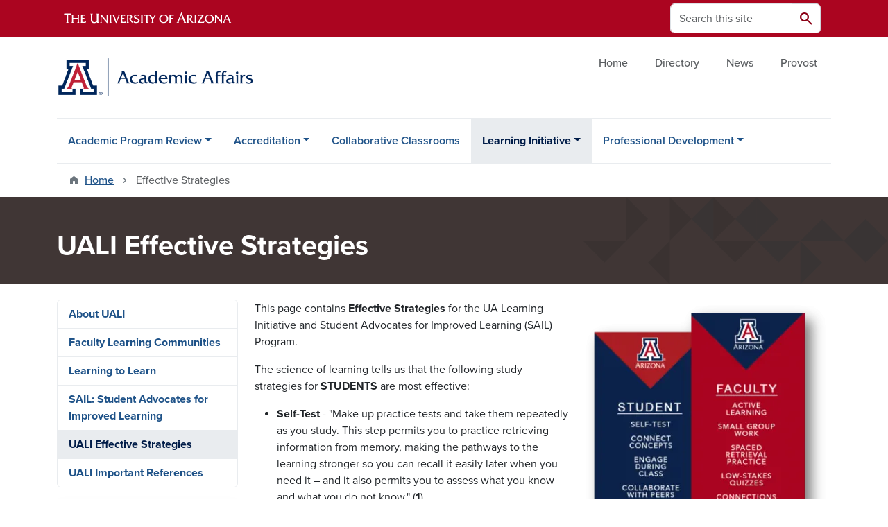

--- FILE ---
content_type: text/html; charset=UTF-8
request_url: https://academicaffairs.arizona.edu/uali-effective-strategies
body_size: 12377
content:
<!DOCTYPE html>
<html lang="en" dir="ltr" prefix="og: https://ogp.me/ns#" class="sticky-footer">
  <head>
    <meta charset="utf-8" />
<noscript><style>form.antibot * :not(.antibot-message) { display: none !important; }</style>
</noscript><link rel="shortlink" href="https://academicaffairs.arizona.edu/" />
<meta property="og:site_name" content="Academic Affairs" />
<meta property="og:url" content="https://academicaffairs.arizona.edu/uali-effective-strategies" />
<meta property="og:title" content="Effective Strategies" />
<meta name="twitter:card" content="summary" />
<meta name="Generator" content="Arizona Quickstart (https://quickstart.arizona.edu)" />
<meta name="MobileOptimized" content="width" />
<meta name="HandheldFriendly" content="true" />
<meta name="viewport" content="width=device-width, initial-scale=1, shrink-to-fit=no" />
<script type="application/ld+json">{
    "@context": "https://schema.org",
    "@graph": [
        {
            "@type": "CollegeOrUniversity",
            "url": "https://academicaffairs.arizona.edu/",
            "name": "University of Arizona Academic Affairs",
            "parentOrganization": {
                "@type": "EducationalOrganization",
                "@id": "https://www.arizona.edu/",
                "name": "University of Arizona",
                "url": "https://www.arizona.edu/",
                "sameAs": [
                    "https://www.facebook.com/uarizona",
                    "https://x.com/uarizona",
                    "https://www.instagram.com/uarizona",
                    "https://linkedin.com/edu/university-of-arizona-17783",
                    "https://www.youtube.com/universityofarizona",
                    "https://en.wikipedia.org/wiki/University_of_Arizona"
                ],
                "address": {
                    "@type": "PostalAddress",
                    "streetAddress": "1401 E University Blvd",
                    "addressLocality": "Tucson",
                    "addressRegion": "AZ",
                    "postalCode": "85721",
                    "addressCountry": "US"
                }
            }
        }
    ]
}</script>
<meta http-equiv="x-ua-compatible" content="ie=edge" />
<link rel="icon" href="/profiles/custom/az_quickstart/themes/custom/az_barrio/favicon.ico" type="image/vnd.microsoft.icon" />

    <title>Effective Strategies | Academic Affairs</title>
    <link rel="stylesheet" media="all" href="/sites/default/files/css/css_0Qh-6DWBzB47A_4gxETkmPHgCGXsxg1aYAOgft_5mVA.css?delta=0&amp;language=en&amp;theme=az_barrio&amp;include=[base64]" />
<link rel="stylesheet" media="all" href="/sites/default/files/css/css_tBckw70THV-E8uizSsfXAF-f9sIjklyCkKEZKSpTDzU.css?delta=1&amp;language=en&amp;theme=az_barrio&amp;include=[base64]" />
<link rel="stylesheet" media="all" href="https://use.typekit.net/emv3zbo.css" />
<link rel="stylesheet" media="all" href="https://fonts.googleapis.com/css2?family=Material+Symbols+Rounded:opsz,wght,FILL,GRAD@24,400,1,0#.css" />
<link rel="stylesheet" media="all" href="https://cdn.digital.arizona.edu/lib/az-icons/1.0.4/az-icons-styles.min.css" />
<link rel="stylesheet" media="all" href="https://cdn.digital.arizona.edu/lib/arizona-bootstrap/5.0.2/css/arizona-bootstrap.min.css" />
<link rel="stylesheet" media="all" href="/sites/default/files/css/css_qVCdjJWBLG3hCNLdZ5KG5Ga8mXTbgoSaoVIutm8vLEM.css?delta=6&amp;language=en&amp;theme=az_barrio&amp;include=[base64]" />
<link rel="stylesheet" media="print" href="/sites/default/files/css/css_leojUasB48wK9m9xgf--CsPIaFRVqSLHXW1ylJDLm1Y.css?delta=7&amp;language=en&amp;theme=az_barrio&amp;include=[base64]" />
<link rel="stylesheet" media="all" href="/sites/default/files/css/css_yjc2PthPszw7vbEj6dSjeveXCw2OIER8Tij9VcvAS6U.css?delta=8&amp;language=en&amp;theme=az_barrio&amp;include=[base64]" />

    <script type="application/json" data-drupal-selector="drupal-settings-json">{"path":{"baseUrl":"\/","pathPrefix":"","currentPath":"node\/113","currentPathIsAdmin":false,"isFront":false,"currentLanguage":"en"},"pluralDelimiter":"\u0003","suppressDeprecationErrors":true,"gtag":{"tagId":"","consentMode":false,"otherIds":[],"events":[],"additionalConfigInfo":[]},"ajaxPageState":{"libraries":"[base64]","theme":"az_barrio","theme_token":null},"ajaxTrustedUrl":{"\/search\/node":true},"gtm":{"tagId":null,"settings":{"data_layer":"dataLayer","include_environment":false},"tagIds":["GTM-ML2BZB"]},"data":{"extlink":{"extTarget":true,"extTargetAppendNewWindowDisplay":true,"extTargetAppendNewWindowLabel":"(opens in a new window)","extTargetNoOverride":true,"extNofollow":false,"extTitleNoOverride":false,"extNoreferrer":false,"extFollowNoOverride":false,"extClass":"0","extLabel":"(link is external)","extImgClass":false,"extSubdomains":false,"extExclude":"^(?!(https?:\\\/\\\/)(arizona.box.com|docs.google.com|dropbox.com|www.dropbox.com|emailarizona-my.sharepoint.com|events.trellis.arizona.edu)).*","extInclude":"\/sites\/.+\/files\/.+\\.pdf","extCssExclude":"","extCssInclude":"","extCssExplicit":"","extAlert":false,"extAlertText":"This link will take you to an external web site. We are not responsible for their content.","extHideIcons":false,"mailtoClass":"0","telClass":"","mailtoLabel":"(link sends email)","telLabel":"(link is a phone number)","extUseFontAwesome":false,"extIconPlacement":"append","extPreventOrphan":false,"extFaLinkClasses":"fa fa-external-link","extFaMailtoClasses":"fa fa-envelope-o","extAdditionalLinkClasses":"","extAdditionalMailtoClasses":"","extAdditionalTelClasses":"","extFaTelClasses":"fa fa-phone","allowedDomains":[],"extExcludeNoreferrer":""}},"field_group":{"html_element":{"mode":"az_small","context":"view","settings":{"classes":"","id":"","element":"figure","show_label":false,"label_element":"h3","label_element_classes":"","attributes":"style=\u0022max-width: 360px;\u0022","effect":"none","speed":"fast"}}},"user":{"uid":0,"permissionsHash":"02e734a29f9db3c46d45e1f6527002d58a543b62cfbd5bd8cf436bf36586de52"}}</script>
<script src="/sites/default/files/js/js_suu6Et5TYkFRwX0zaN0Esu2UTAQSAeXxzHljRN-t8FE.js?scope=header&amp;delta=0&amp;language=en&amp;theme=az_barrio&amp;include=eJxdjesOgyAMhV8I5JHIAQGZlRqozvn002wucX_afueSYrcOtWY22PXn0hyj9igrmi5YFX4Rt4hw0YW15xIpezlNzzWc7YldpnBVZlSkinlo5kbdjWxciOwz9zIoxyxNDvl6l4gdSDd5US5JhU2OPZq-LjOo-6JKzImCFSSTjvHPHR7Y7uL0Bps-XyY"></script>
<script src="/modules/contrib/google_tag/js/gtag.js?t6cqdy"></script>
<script src="/modules/contrib/google_tag/js/gtm.js?t6cqdy"></script>

  </head>
  <body class="exclude-node-title layout-one-sidebar layout-sidebar-first page-node-113 path-node node--type-az-flexible-page">
    <a href="#content" class="visually-hidden-focusable btn btn-dark position-absolute start-50 translate-middle-x z-1 mt-1">
      Skip to main content
    </a>
    <noscript><iframe src="https://www.googletagmanager.com/ns.html?id=GTM-ML2BZB"
                  height="0" width="0" style="display:none;visibility:hidden"></iframe></noscript>

      <div class="dialog-off-canvas-main-canvas" data-off-canvas-main-canvas>
    
<div id="page-wrapper">
  <div id="page">
        <header id="header" class="header" role="banner" aria-label="Site header">
      <div class="arizona-header az-fixed-header-on-mobile bg-red" id="header_arizona">
        <div class="container">
          <div class="row flex-nowrap">
                          <a class="arizona-logo col-auto" href="https://www.arizona.edu" title="The University of Arizona homepage">
                <img class="arizona-line-logo" alt="The University of Arizona Wordmark Line Logo White" src="https://cdn.digital.arizona.edu/logos/v1.0.0/ua_wordmark_line_logo_white_rgb.min.svg" fetchpriority="high" />
              </a>
                                        <section class="d-none d-lg-flex col-auto region region-header-ua-utilities">
    <div class="search-block-form az-search-block block block-search block-search-form-block" data-drupal-selector="search-block-form" id="block-az-barrio-search" role="search">
  
    
          <div class="content">
      <form block="block-az-barrio-search" action="/search/node" method="get" id="search-block-form" accept-charset="UTF-8" class="search-form search-block-form">
  <div class="input-group">
      <label for="edit-keys" class="visually-hidden">Search</label>
<input title="Enter the terms you wish to search for." data-drupal-selector="edit-keys" type="search" id="edit-keys" name="keys" value="" size="15" maxlength="128" class="form-search form-control rounded-start" placeholder="Search this site" aria-label="Search this site" />


<button data-drupal-selector="edit-submit" type="submit" id="edit-submit" value="Search" class="button js-form-submit form-submit btn"><span class="material-symbols-rounded">search</span></button>




  </div>
</form>


    </div>
  
</div>

  </section>

                                      <div class="d-lg-none d-flex col-auto px-0">
                                  <button type="button" data-bs-toggle="offcanvas" data-bs-target="#azMobileNav" aria-controls="azMobileNav" class="btn btn-arizona-header" id="jsAzSearch">
                    <span aria-hidden="true" class="icon material-symbols-rounded">search</span>
                    <span class="icon-text">Search</span>
                  </button>
                                                  <button type="button" data-bs-toggle="offcanvas" data-bs-target="#azMobileNav" aria-controls="azMobileNav" class="btn btn-arizona-header">
                    <span aria-hidden="true" class="icon material-symbols-rounded">menu</span>
                    <span class="icon-text">Menu</span>
                  </button>
                                <div class="offcanvas offcanvas-end mw-100 w-100 bg-white d-flex d-lg-none overflow-y-auto" tabindex="-1" id="azMobileNav" aria-label="Mobile navigation">
                  <div class="offcanvas-header sticky-top p-0 mb-2 text-bg-red d-flex justify-content-between align-items-center">
                    <a href="/" class="btn btn-arizona-header">
                      <span aria-hidden="true" class="icon material-symbols-rounded">home</span>
                      <span class="icon-text">Home</span>
                    </a>
                    <button type="button" data-bs-toggle="offcanvas" data-bs-target="#azMobileNav" aria-controls="azMobileNav" class="btn btn-arizona-header">
                      <span aria-hidden="true" class="icon material-symbols-rounded">close</span>
                      <span class="icon-text">Close</span>
                    </button>
                  </div>
                    <section class="region region-navigation-offcanvas">
    <div class="search-block-form text-bg-white mb-1 border-bottom" data-drupal-selector="search-block-form-2" id="block-az-barrio-offcanvas-searchform" role="search">
  
    
      <form block="block-az-barrio-offcanvas-searchform" action="/search/node" method="get" id="search-block-form--2" accept-charset="UTF-8" class="search-form search-block-form">
  <div class="input-group">
      <label for="edit-keys--2" class="visually-hidden">Search</label>
<input title="Enter the terms you wish to search for." data-drupal-selector="edit-keys" type="search" id="edit-keys--2" name="keys" value="" size="15" maxlength="128" class="form-search form-control rounded-start" placeholder="Search this site" aria-label="Search this site" />


<button data-drupal-selector="edit-submit" type="submit" id="edit-submit--2" value="Search" class="button js-form-submit form-submit btn"><span class="material-symbols-rounded">search</span></button>




  </div>
</form>


  </div>
<div id="block-az-barrio-mobilenavblock" class="block block-az-core block-mobile-nav-block">
  
    
      <div class="content">
      <div id="az_mobile_nav_menu"><div class="border-bottom"><div class="px-3 fw-bold az-mobile-nav-root"><h2 class="h5 my-0">Main Menu</h2>
</div>
</div>
<ul id="az_mobile_nav_menu_links" class="nav nav-pills flex-column bg-white"><li class="nav-item"><a href="/apr" class="nav-link ms-2 border-end" role="button">Academic Program Review</a><a href="/az_core/mobile_nav_callback/menu_link_content%3A05b7af26-7fed-4d58-88a2-eb7fc9c8498d" class="use-ajax btn btn-lg bg-white az-mobile-nav-link" type="button" data-ajax-http-method="GET" aria-label="View child pages of Academic Program Review"><span class="material-symbols-rounded text-azurite">chevron_right</span>
</a></li>
<li class="nav-item"><a href="/uali" class="nav-link ms-2" role="button">About UALI</a></li>
<li class="nav-item"><a href="/accreditation" class="nav-link ms-2 border-end" role="button">Accreditation</a><a href="/az_core/mobile_nav_callback/menu_link_content%3A0ff03548-1ff5-472a-8ab5-73f361f8038d" class="use-ajax btn btn-lg bg-white az-mobile-nav-link" type="button" data-ajax-http-method="GET" aria-label="View child pages of Accreditation"><span class="material-symbols-rounded text-azurite">chevron_right</span>
</a></li>
<li class="nav-item"><a href="https://ucatt.arizona.edu/teaching/collaborative-classrooms" class="nav-link ms-2" role="button">Collaborative Classrooms</a></li>
<li class="nav-item"><a href="/uali" class="nav-link ms-2 border-end" role="button">Learning Initiative</a><a href="/az_core/mobile_nav_callback/menu_link_content%3A94ab0889-5943-4279-9a2b-d74fe851d8c8" class="use-ajax btn btn-lg bg-white az-mobile-nav-link" type="button" data-ajax-http-method="GET" aria-label="View child pages of Learning Initiative"><span class="material-symbols-rounded text-azurite">chevron_right</span>
</a></li>
<li class="nav-item"><a href="/professional-development" class="nav-link ms-2 border-end" role="button">Professional Development</a><a href="/az_core/mobile_nav_callback/menu_link_content%3Ac4050f76-655b-4c1d-932b-193a3c716887" class="use-ajax btn btn-lg bg-white az-mobile-nav-link" type="button" data-ajax-http-method="GET" aria-label="View child pages of Professional Development"><span class="material-symbols-rounded text-azurite">chevron_right</span>
</a></li>
</ul>
</div>

    </div>
  </div>

  </section>

                </div>
              </div>
                      </div>
        </div>
      </div>
      <div id="header_site">
        <div class="container">
          <div class="row">
            <div class="col-12 col-sm-6 col-lg-4">
                <section class="region region-branding">
    <div id="block-az-barrio-branding" class="clearfix block block-system block-system-branding-block">
  
    
        <a href="/" title="Academic Affairs | Home" class="qs-site-logo d-block" rel="home"><img class="img-fluid" fetchpriority="high" src="/sites/default/files/PROVOST_AcademicAffairs_WEB-HEADER_0.png" alt="Academic Affairs | Home" />
</a>
    </div>

  </section>

            </div>
            <div class="col-12 col-sm-6 col-lg-8">
              <div class="row">
                  <section class="col-md region region-header">
          <nav role="navigation" aria-labelledby="block-az-utility-links-menu" id="block-az-utility-links" class="block block-menu navigation menu--az-utility-links">
                      
    <h2 class="visually-hidden" id="block-az-utility-links-menu">Utility Links</h2>
    

              
              <ul id="block-az-utility-links" block="block-az-utility-links" class="clearfix nav nav-utility ml-auto justify-content-end">
                    <li class="nav-item">
                <a href="/home" class="text-body-secondary nav-link nav-link--home" data-drupal-link-system-path="node/1">Home</a>
              </li>
                <li class="nav-item">
                <a href="/directory" class="text-body-secondary nav-link nav-link--directory" data-drupal-link-system-path="node/5">Directory</a>
              </li>
                <li class="nav-item">
                <a href="/all-news" class="text-body-secondary nav-link nav-link--all-news" data-drupal-link-system-path="node/8">News</a>
              </li>
                <li class="nav-item">
                <a href="https://provost.arizona.edu/" class="text-body-secondary nav-link nav-link-https--provostarizonaedu-">Provost</a>
              </li>
        </ul>
  


      </nav>

  </section>

              </div>
                          </div>
          </div>
        </div>
        <div class="container">
                      <div class="row d-none d-lg-flex">
              <div class="col-lg">
                <nav id="navbar-top" class="navbar navbar-expand">
                    <section class="region region-navigation">
          <nav role="navigation" aria-labelledby="block-az-barrio-main-menu-menu" id="block-az-barrio-main-menu" class="block block-menu navigation menu--main">
                      
    <h2 class="visually-hidden" id="block-az-barrio-main-menu-menu">Main navigation</h2>
    

              
              <ul id="block-az-barrio-main-menu" block="block-az-barrio-main-menu" class="clearfix navbar-nav flex-lg-row">
                          <li class="nav-item menu-item--expanded dropdown nav-item nav-item-parent keep-open">
                            	    <button class="nav-item menu-item--expanded dropdown nav-item nav-item-parent keep-open nav-link dropdown-toggle" data-bs-toggle="dropdown" aria-expanded="false" aria-haspopup="true" data-bs-display="static">Academic Program Review</button>
                                  <div class="dropdown-menu">
                                                  <a href="/apr" class="dropdown-item" data-drupal-link-system-path="node/14">About the APR</a>
                                                                    <a href="/apr-management-team" class="dropdown-item" data-drupal-link-system-path="node/19">APR Management Team</a>
                                                                    <a href="/apr-manual-self-study-report" class="dropdown-item" data-drupal-link-system-path="node/214">APR Manual &amp; Self-Study Report</a>
                                                                    <a href="/apr-orientation" class="dropdown-item" data-drupal-link-system-path="node/23">APR Orientation</a>
                                                                    <a href="/apr-schedule" class="dropdown-item" data-drupal-link-system-path="node/24">APR 7-Year Schedule</a>
                                                                    <a href="/apr/charge-reviewers" class="dropdown-item" data-drupal-link-system-path="node/30">Charge to Reviewers</a>
                                </div>
      
                          </li>
                                  <li class="nav-item menu-item--expanded dropdown nav-item nav-item-parent keep-open">
                            	    <button class="nav-item menu-item--expanded dropdown nav-item nav-item-parent keep-open nav-link dropdown-toggle" data-bs-toggle="dropdown" aria-expanded="false" aria-haspopup="true" data-bs-display="static">Accreditation</button>
                                  <div class="dropdown-menu">
                                                  <a href="/accreditation" class="dropdown-item" data-drupal-link-system-path="node/15">About Accreditation</a>
                                                                    <a href="https://www.wscuc.org/" class="dropdown-item">About WSCUC</a>
                                                                    <a href="/faculty-credentials" class="dropdown-item" data-drupal-link-system-path="node/172">Faculty Credentials</a>
                                                                    <a href="/syllabus" class="dropdown-item" data-drupal-link-system-path="node/182">Syllabus Project</a>
                                                                    <a href="http://catalog.arizona.edu/accreditation" class="dropdown-item">Other Accredited Programs</a>
                                </div>
      
                          </li>
                                  <li class="nav-item">
                                        <a href="https://ucatt.arizona.edu/teaching/collaborative-classrooms" class="nav-link">Collaborative Classrooms</a>
                          </li>
                                  <li class="nav-item menu-item--expanded active dropdown nav-item nav-item-parent keep-open">
                            	    <button class="nav-item menu-item--expanded active dropdown nav-item nav-item-parent keep-open nav-link dropdown-toggle" data-bs-toggle="dropdown" aria-expanded="false" aria-haspopup="true" data-bs-display="static">Learning Initiative</button>
                                              <div class="dropdown-menu">
                                                  <a href="/uali" class="dropdown-item" data-drupal-link-system-path="node/46">About UALI</a>
                                                                    <a href="https://ucatt.arizona.edu/teaching/faculty-learning-communities" class="dropdown-item">Faculty Learning Communities</a>
                                                                    <a href="/l2l" class="dropdown-item" data-drupal-link-system-path="node/44">Learning to Learn</a>
                                                                    <a href="/sail" class="dropdown-item" data-drupal-link-system-path="node/129">SAIL: Student Advocates for Improved Learning</a>
                                                                    <a href="/uali-effective-strategies" class="dropdown-item active is-active" data-drupal-link-system-path="node/113" aria-current="page">UALI Effective Strategies</a>
                                                                    <a href="/uali-important-references" class="dropdown-item" data-drupal-link-system-path="node/119">UALI Important References</a>
                                </div>
      
                          </li>
                                  <li class="nav-item menu-item--expanded dropdown nav-item nav-item-parent keep-open">
                            	    <button class="nav-item menu-item--expanded dropdown nav-item nav-item-parent keep-open nav-link dropdown-toggle" data-bs-toggle="dropdown" aria-expanded="false" aria-haspopup="true" data-bs-display="static">Professional Development</button>
                                  <div class="dropdown-menu">
                                                  <a href="/professional-development" class="dropdown-item" data-drupal-link-system-path="node/17">Professional Development</a>
                                                                    <a href="https://ucatt.arizona.edu/teaching/cirtl" class="dropdown-item">CIRTL@UArizona</a>
                                                                    <a href="https://ucatt.arizona.edu/teaching/CIRTLArizona/cirtl-postdoc-pathways-program" class="dropdown-item">CIRTL Postdoc Pathways Program</a>
                                                                    <a href="https://ucatt.arizona.edu/teaching/faculty-learning-communities" class="dropdown-item">Faculty Learning Communities</a>
                                                                    <a href="https://cues.arizona.edu/" class="dropdown-item">Center for University Education Scholarship</a>
                                                                    <a href="https://ucatt.arizona.edu/" class="dropdown-item">University Center for Assessment, Teaching and Technology</a>
                                </div>
      
                          </li>
                      </ul>
      


      </nav>

  </section>

                </nav>
              </div>
            </div>
                                <div class="row">
                <section class="col-md region region-help">
    <div data-drupal-messages-fallback class="hidden"></div>

  </section>

            </div>
                  </div>
      </div>
    </header>

    <div id="main-wrapper" class="layout-main-wrapper clearfix">
        <div id="main">
                              <div class="container">
                                    <div class="row">
                <section class="col-md region region-breadcrumb">
    <div id="block-az-barrio-breadcrumbs" class="block block-system block-system-breadcrumb-block">
  
    
      <div class="content">
      
  <nav role="navigation" aria-label="breadcrumb">
    <ol class="breadcrumb">
                  <li class="breadcrumb-item breadcrumb-item-home">
          <a href="/">Home</a>
        </li>
                        <li class="breadcrumb-item active" aria-current="page">
          Effective Strategies
        </li>
              </ol>
  </nav>

    </div>
  </div>

  </section>

            </div>
                                  </div>
                    <div class="container">
            <div class="row row-offcanvas row-offcanvas-left clearfix">
              <main class="main-content col" id="content" role="main">
                  <section class="region region-content">
    <div id="block-az-barrio-content" class="block block-system block-system-main-block">
  
    
      <div class="content">
      

<article class="node node--type-az-flexible-page node--view-mode-full clearfix">
  <header>
    
        
      </header>
  <div class="node__content clearfix">
    


      <div class="field field--name-field-az-main-content field--type-entity-reference-revisions field--label-hidden field__items">
              <div class="field__item">
  <div class="mb-4 paragraph background-wrapper paragraph--type--az-text-background paragraph--view-mode--default bg-triangles-top-right text-bg-ash py-1 full-width-background">
                <div class="container">
        <div class="row">
          <div class="col">
            <div class="content">
              
            <div class="clearfix text-formatted field field--name-field-az-text-area field--type-text-long field--label-hidden field__item"><h1><span class="text-white"><strong>UALI Effective Strategies</strong></span></h1></div>
      
            </div>
          </div>
        </div>
      </div>
      </div>
</div>
              <div class="field__item">  <div class="mb-4 paragraph paragraph--type--az-text paragraph--view-mode--default">
          
            <div class="clearfix text-formatted field field--name-field-az-text-area field--type-text-long field--label-hidden field__item"><div class="align-right">
  
  
<figure style="max-width: 360px;">
    
  <div class="field field--name-field-media-az-image field--type-image field--label-visually_hidden">
    <div class="field__label visually-hidden">Image</div>
              <div class="field__item">  <img loading="lazy" class="img-fluid image-style-az-small" src="/sites/default/files/styles/az_small/public/2022-11/uali-bookmarks%20%281%29.png.webp?itok=VEudiiLy" width="360" height="645" alt="uali-bookmarks (1)">


</div>
          </div>

  </figure>
</div>


<p>This page contains&nbsp;<strong>Effective Strategies</strong>&nbsp;for the UA Learning Initiative and Student Advocates for Improved Learning (SAIL) Program.</p>

<p>The science of learning tells us that the following study strategies for&nbsp;<strong>STUDENTS</strong>&nbsp;are most effective:&nbsp;</p>

<ul>
	<li><strong>Self-Test</strong>&nbsp;- "Make up practice tests and take them repeatedly as you study. This step permits you to practice retrieving information from memory, making the pathways to the learning stronger so you can recall it easily later when you need it – and it also permits you to assess what you know and what you do not know." (<strong>1</strong>)</li>
	<li><strong>Connect Concepts</strong>&nbsp;- “Elaboration is the process of giving new material meaning by expressing it in your own words and connecting it with what you already know. The more you can explain about the way your new learning relates to your prior knowledge, the stronger your grasp of the new learning will be, and the more connections you create that will help you remember it later.”&nbsp;(<strong>2</strong>)</li>
	<li><strong>Engage During Class</strong>&nbsp;- "Engagement is directly linked to success in the classroom, and when you are engaged in the classroom, you become a full participant in what you’re learning." (<strong>3</strong>)</li>
	<li><strong>Collaborate with Peers</strong>&nbsp;and&nbsp;<strong>Explain Understanding to Others</strong>&nbsp;- "Students learn a great deal by explaining their ideas to others and by participating in activities in which they can learn from their peers. They develop skills in organizing and planning learning activities, working collaboratively with others, giving and receiving feedback and evaluating their own learning." (<strong>4</strong>)</li>
	<li><strong>Space Out Study Sessions&nbsp;</strong>and&nbsp;<strong>Don't Cram</strong>&nbsp;- "Space out your practice sessions, letting time elapse between them. Massed practice (like cramming) leads to fast learning but also to rapid forgetting compared to spaced practice. Spacing helps embed learning in long-term memory."(<strong>1</strong>)</li>
</ul>

<p>&nbsp;</p>

<hr>
<p>The science of learning tells us that the following teaching strategies for&nbsp;<strong>FACULTY</strong>&nbsp;improve student learning:</p>

<ul>
	<li><strong>Active Learning&nbsp;</strong>and<strong>&nbsp;Small Group Work</strong>&nbsp;- "Many instructors from disciplines across the university use group work to enhance their students’ learning. Whether the goal is to increase student understanding of content, to build particular transferable skills, or some combination of the two, instructors often turn to small group work to capitalize on the benefits of peer-to-peer instruction."(<strong>5</strong>)</li>
	<li><strong>Spaced Retrieval Practice&nbsp;</strong>- "Hundreds of studies in cognitive and educational psychology have demonstrated that spacing out repeated encounters with the material over time produces superior long-term learning, compared with repetitions that are massed together. Also, incorporating tests into spaced practice amplifies the benefits. Spaced review or practice enhances diverse forms of learning, including memory, problem solving, and generalization to new situations." (<strong>6</strong>)</li>
	<li><strong>Low-Stakes Quizzes&nbsp;</strong>- "Use quizzing to promote learning.
	<ul>
		<li>Prepare pre-questions, and require students to answer the questions, before introducing a new topic.</li>
		<li>Use quizzes for retrieval practice and spaced exposure, thereby reducing forgetting.</li>
		<li>Use game-like quizzes as a fun way to provide additional exposure to material." (<strong>7</strong>)</li>
	</ul>
	</li>
	<li><strong>Connections Between Concepts</strong>&nbsp;- "If we want students to develop expertise in our fields, then, we have to help them thicken up the connections — from the first week of the semester to the fifth, from the last course they took in our discipline to this one, from the course material to their lives outside of class. The more connections they can create, the more they can begin to formulate their own ideas and gain a wider view of our fields."&nbsp;(<strong>8</strong>)</li>
	<li><strong>Formative Assessment&nbsp;</strong>and&nbsp;<strong>Immediate Student Feedback</strong>&nbsp;- "As opposed to inserting a few well-crafted formative assessments into the curriculum, instructors should understand that the adoption of formative assessment is the implementation of a course-long instructional approach.&nbsp; Specifically, instructors can use formative feedback in every class through effective questioning strategies that elicit information about student understanding and help students monitor and adjust their learning." (<strong>9</strong>)</li>
</ul>

<p>The&nbsp;<a href="/l2l">Learning to Learning Series</a>&nbsp;provides more&nbsp;information about six important strategies&nbsp;that the science of learning tells us work best.&nbsp;</p></div>
      
      </div>
</div>
          </div>
  
  </div>
</article>

    </div>
  </div>

  </section>

              </main>
                                          <div class="sidebar_first sidebar col-md-3 order-first" id="sidebar_first">
                <aside class="section" role="complementary">
                    <section class="region region-sidebar-first">
    <nav role="navigation" aria-labelledby="block-az-barrio-sidebar-menu-menu" id="block-az-barrio-sidebar-menu" class="block block-menu navigation menu--main d-none d-md-block">
                
    <h2 class="visually-hidden h4 mt-md-5" id="block-az-barrio-sidebar-menu-menu">Learning Initiative</h2>
    
  
                      <ul block="block-az-barrio-sidebar-menu" class="clearfix nav flex-column nav-pills text-bg-white">
                    <li class="nav-item">
                <a href="/uali" class="nav-link nav-link--uali" data-drupal-link-system-path="node/46">About UALI</a>
              </li>
                <li class="nav-item">
                <a href="https://ucatt.arizona.edu/teaching/faculty-learning-communities" class="nav-link nav-link-https--ucattarizonaedu-teaching-faculty-learning-communities">Faculty Learning Communities</a>
              </li>
                <li class="nav-item">
                <a href="/l2l" class="nav-link nav-link--l2l" data-drupal-link-system-path="node/44">Learning to Learn</a>
              </li>
                <li class="nav-item menu-item--collapsed">
                <a href="/sail" class="nav-link nav-link--sail" data-drupal-link-system-path="node/129">SAIL: Student Advocates for Improved Learning</a>
              </li>
                <li class="nav-item menu-item--active-trail">
                <a href="/uali-effective-strategies" class="nav-link nav-link--uali-effective-strategies is-active" data-drupal-link-system-path="node/113" aria-current="page">UALI Effective Strategies</a>
              </li>
                <li class="nav-item">
                <a href="/uali-important-references" class="nav-link nav-link--uali-important-references" data-drupal-link-system-path="node/119">UALI Important References</a>
              </li>
        </ul>
  

  </nav>
<div id="block-cardualicues" class="block-content-az_flexible_block block block-block-content block-block-content67902293-bd7d-46bf-8f49-786f735a6f30">
  
    
      <div class="content">
      
      <div class="field field--name-field-az-main-content field--type-entity-reference-revisions field--label-hidden field__items">
              <div class="field__item">  <div class="mb-0 paragraph paragraph--type--az-cards paragraph--view-mode--default">
          
      <div class="content h-100 row d-flex flex-wrap field field--name-field-az-cards field--type-az-card field--label-hidden field__items">
              <div class="col-12 col-md-12 col-lg-12 pb-4 field__item">

<div class="card shadow overflow-hidden card-with-link text-bg-blue h-100">
        <div class="card-body d-flex flex-column">
                    <div class="card-text"><p class="text-align-center"><strong><span class="lead">VISIT CUES</span></strong></p>

<p class="text-align-center">The Center for University Education Scholarship is a model for change and improvement in university education.</p></div>
                    <div class="mt-auto"><a href="https://cues.arizona.edu/" class="w-100 stretched-link"></a></div>
          </div>
  </div>
</div>
          </div>
  
      </div>
</div>
          </div>
  
    </div>
  </div>

  </section>

                </aside>
              </div>
                                                      </div>
          </div>
          
                                                </div>
    </div>

    <footer class="site-footer">
                <div class="text-bg-warm-gray py-5" role="contentinfo">
                    <section>
            <div class="container">
              <div class="row">
                                  <div class="col-12 col-sm-5 col-md-4 col-lg-4 text-center-xs text-sm-start">
                    <div class="row bottom-buffer-30">
                      <div class="col">
                        <a href="/" title="Academic Affairs | Home" rel="home" class="qs-site-logo d-block mt-0"><img class="img-fluid" src="/sites/default/files/PROVOST_AcademicAffairs_WEB-HEADER_0_0.png" alt="Academic Affairs | Home" />
</a>
                      </div>
                    </div>
                  </div>
                                                  <!-- Force next columns to break to new line at md breakpoint and up -->
                  <div class="w-100 d-block d-sm-none"></div>
                    <section class="col-12 col-sm-7 col-md-8 col-lg-8 region region-footer">
    <div id="block-footercontact" class="block-content-az_flexible_block block block-block-content block-block-content2758cd78-70aa-4a32-a19f-842fc194e125">
  
    
      <div class="content">
      
      <div class="field field--name-field-az-main-content field--type-entity-reference-revisions field--label-hidden field__items">
              <div class="field__item">  <div class="mb-0 paragraph paragraph--type--az-text paragraph--view-mode--default">
          
            <div class="clearfix text-formatted field field--name-field-az-text-area field--type-text-long field--label-hidden field__item"><p class="text-mesa text-align-right">Old Main, First Floor | PO Box 210021 | Tucson, Arizona 85721<br>
<a href="mailto:AADV-AcademicAffairs@email.arizona.edu" style="text-decoration:none; font-weight:normal; color:inherit">AADV-AcademicAffairs@email.arizona.edu</a> | <small>&gt;^..^&lt;</small></p>
</div>
      
      </div>
</div>
          </div>
  
    </div>
  </div>

  </section>

                                <div class="col-12">
                  <hr>
                </div>
              </div>
            </div>
          </section>
                              <div id="footer_sub">
            <div class="container">
              <div class="row">
                
              </div>
              <div class="row">
                
              </div>
              <div class="row">
                <div class="col text-center">
                                    <p class="fw-light"><em>We respectfully acknowledge <a href="https://www.arizona.edu/university-arizona-land-acknowledgment">the University of Arizona is on the land and territories of Indigenous peoples</a>. Today, Arizona is home to 22 federally recognized tribes, with Tucson being home to the O’odham and the Yaqui. The university strives to build sustainable relationships with sovereign Native Nations and Indigenous communities through education offerings, partnerships, and community service.</em></p><hr>
                  <p class="small"><a href="https://www.arizona.edu/information-security-privacy" target="_blank">University Information Security and Privacy</a></p>
                  <p class="small">&copy; 2025 The Arizona Board of Regents on behalf of <a href="https://www.arizona.edu" target="_blank">The University of Arizona</a>.</p>
                </div>
              </div>
            </div>
          </div>
                  </div>
            </footer>
      </div>
</div>

  </div>

    
    <script src="/core/assets/vendor/jquery/jquery.min.js?v=4.0.0-rc.1"></script>
<script src="/sites/default/files/js/js_pogMhPSAhBSdwC5K-29k2AWQMcdG2bq6EQUHNjGP7E0.js?scope=footer&amp;delta=1&amp;language=en&amp;theme=az_barrio&amp;include=eJxdjesOgyAMhV8I5JHIAQGZlRqozvn002wucX_afueSYrcOtWY22PXn0hyj9igrmi5YFX4Rt4hw0YW15xIpezlNzzWc7YldpnBVZlSkinlo5kbdjWxciOwz9zIoxyxNDvl6l4gdSDd5US5JhU2OPZq-LjOo-6JKzImCFSSTjvHPHR7Y7uL0Bps-XyY"></script>
<script src="https://cdn.digital.arizona.edu/lib/arizona-bootstrap/5.0.2/js/arizona-bootstrap.bundle.min.js"></script>
<script src="/sites/default/files/js/js_K8t1CnbJzKNo3w2NRzShzBYM1nUbFVKsTpxy-p9WnnM.js?scope=footer&amp;delta=3&amp;language=en&amp;theme=az_barrio&amp;include=eJxdjesOgyAMhV8I5JHIAQGZlRqozvn002wucX_afueSYrcOtWY22PXn0hyj9igrmi5YFX4Rt4hw0YW15xIpezlNzzWc7YldpnBVZlSkinlo5kbdjWxciOwz9zIoxyxNDvl6l4gdSDd5US5JhU2OPZq-LjOo-6JKzImCFSSTjvHPHR7Y7uL0Bps-XyY"></script>

  </body>
</html>


--- FILE ---
content_type: text/css
request_url: https://academicaffairs.arizona.edu/sites/default/files/css/css_yjc2PthPszw7vbEj6dSjeveXCw2OIER8Tij9VcvAS6U.css?delta=8&language=en&theme=az_barrio&include=eJyNkNGSwyAIRX_IxE9yUElCQ9QR7Kb9-jVtOts-dZ8E7r3CHBBBdZQuGDRXG0TGBFfXlJj05jZMzRWIkdLsJtoN3J2HWilbuA_PasjTNARIV5ChZw9LgBrt-TolZXRLvmJ9aLniEd6yJ8ZXYmLcyXdfgfmQPwdOF9zw8BWoMFcoi9iPbjy3yTfTX-emxux-KOryLaS46388nU1Y55pbisbnrKJdfgGbOXvgQfTGnaYJK0bqzDv8iEk957Dat9o8QMXaCvAIF9hNX9CT62t2tmbr_4CdiBXrGKAo5WTeLj3tb9e2VJpnkgWjkZsobtaD4C-ics5l
body_size: -313
content:
/* @license GPL-2.0-or-later https://www.drupal.org/licensing/faq */
.nav.nav-utility .nav-link{padding:10px;}


--- FILE ---
content_type: text/css
request_url: https://tags.srv.stackadapt.com/sa.css
body_size: -11
content:
:root {
    --sa-uid: '0-77c80f52-a2b2-5030-430c-e13576e81771';
}

--- FILE ---
content_type: image/svg+xml
request_url: https://cdn.digital.arizona.edu/lib/arizona-bootstrap/5.0.2/css/img/triangles-top-right.svg
body_size: 2089
content:
<svg width="440" height="502" viewBox="0 0 440 502" xmlns="http://www.w3.org/2000/svg" xmlns:xlink="http://www.w3.org/1999/xlink"><defs><path id="a" d="M.653.92h31.366v62.693H.653z"/></defs><g fill="none" fill-rule="evenodd" opacity=".5"><g fill-rule="nonzero"><path fill-opacity="0" fill="#FEFEFE" d="M62.654 251.125l31.365 31.347 31.366-31.347z"/><path fill-opacity="0" fill="#FEFEFE" d="M125.376 251.125l31.367 31.347 31.365-31.347z"/><path fill="#C9E9EF" d="M438.999 251.125l-31.366 31.348-31.366-31.348z"/><path fill="#C9E9EF" d="M376.276 251.125l-31.366 31.347-31.366-31.347z"/></g><path fill-opacity="0" fill="#FEFEFE" fill-rule="nonzero" d="M313.554 251.125l-31.366 31.347-31.367-31.347z"/><path fill-opacity="0" fill="#FEFEFE" fill-rule="nonzero" d="M250.83 251.125l-31.365 31.348-31.366-31.348zM62.663 251.127l-31.365 31.347-31.366-31.347z"/><g fill="#FEFEFE" fill-opacity="0" fill-rule="nonzero"><path d="M62.653 251.126l31.364-31.348 31.367 31.348z"/><path d="M125.375 251.126l31.367-31.348 31.366 31.348zM438.999 251.126l-31.366-31.348-31.366 31.348z"/><path d="M250.83 251.126l-31.365-31.348-31.366 31.348zM62.663 251.126l-31.365-31.348-31.366 31.348z"/></g><g fill-rule="nonzero"><path fill-opacity="0" fill="#FEFEFE" d="M439.09 313.82l-31.368-31.347 31.367-31.348z"/><path fill="#CADAD9" d="M376.364 313.82l31.367-31.347-31.367-31.348z"/><path fill-opacity="0" fill="#FEFEFE" d="M376.37 313.82l-31.365-31.347 31.366-31.348z"/></g><path fill="#BFC4D7" fill-rule="nonzero" d="M250.928 313.82l31.367-31.347-31.367-31.348z"/><g fill-rule="nonzero"><path fill="#C9E9EF" d="M313.649 313.82l31.364-31.348-31.364-31.347z"/><path fill-opacity="0" fill="#FEFEFE" d="M313.655 313.82l-31.367-31.347 31.367-31.348zM188.21 313.82l31.367-31.347-31.367-31.348z"/><path fill-opacity="0" fill="#FEFEFE" d="M188.218 313.82l-31.366-31.347 31.366-31.348zM62.774 251.125l31.367 31.348-31.367 31.348z"/><path fill-opacity="0" fill="#FEFEFE" d="M125.5 251.125l-31.367 31.348 31.366 31.348z"/></g><g fill-rule="nonzero"><path fill-opacity="0" fill="#FEFEFE" d="M62.782 313.82l-31.367-31.347 31.367-31.348z"/><path fill-opacity="0" fill="#FEFEFE" d="M.057 313.82l31.365-31.347L.057 251.125z"/><path fill-opacity="0" fill="#FEFEFE" d="M.064 313.82l-31.367-31.347L.064 251.125z"/><path fill="#C9E9EF" d="M376.407 188.43l-31.366 31.348-31.365-31.348z"/><path fill="#C9E9EF" d="M439.13 188.43l-31.366 31.348L376.4 188.43zM313.685 188.43l-31.366 31.348-31.366-31.348z"/><path fill="#C9E9EF" d="M250.962 188.43l-31.366 31.349-31.366-31.349z"/><path fill-opacity="0" fill="#FEFEFE" d="M188.24 188.43l-31.366 31.349-31.364-31.349zM62.795 188.43l-31.367 31.348L.063 188.43z"/></g><path fill-opacity="0" fill="#FFF" fill-rule="nonzero" d="M-62.66 188.43l31.367 31.349L.072 188.43z"/><path d="M62.746 188.43l31.365-31.347 31.362 31.347zM313.667 188.43l-31.365-31.347-31.365 31.347z" fill="#FEFEFE" fill-opacity="0" fill-rule="nonzero"/><g fill="#FEFEFE" fill-opacity="0" fill-rule="nonzero"><path d="M250.937 188.43l-31.366-31.347-31.366 31.347zM188.205 188.43l-31.365-31.347-31.366 31.347zM62.746 188.43L31.38 157.083.016 188.43z"/></g><path fill-opacity="0" fill="#FFF" fill-rule="nonzero" d="M-62.716 188.43l31.365-31.347L.016 188.43z"/><g fill-rule="nonzero"><path fill="#C9E9EF" d="M376.302 62.833l31.366-31.346 31.365 31.346z"/><path fill-opacity="0" fill="#FEFEFE" d="M62.707 62.833L94.07 31.487l31.364 31.346z"/><path fill="#C9E9EF" d="M376.313 62.833L344.95 31.487l-31.365 31.346z"/><path fill-opacity="0" fill="#FEFEFE" d="M188.154 62.833l-31.367-31.346-31.363 31.346z"/><path fill-opacity="0" fill="#FEFEFE" d="M188.143 62.833l31.365-31.346 31.365 31.346z"/></g><g fill-rule="nonzero"><path fill-opacity="0" fill="#FEFEFE" d="M62.714 62.836L31.35 31.488-.017 62.836z"/><path fill="#C9E9EF" d="M376.398 62.836l31.366 31.347 31.366-31.347z"/><path fill-opacity="0" fill="#FEFEFE" d="M62.832 62.836l31.365 31.347 31.365-31.347z"/><path fill-opacity="0" fill="#FEFEFE" d="M188.265 62.836L156.9 94.183l-31.364-31.347z"/><path fill="#C9E9EF" d="M250.98 62.836l31.364 31.347 31.366-31.347z"/><path fill="#CADAD9" d="M188.249 62.836l31.366 31.347 31.364-31.347z"/></g><g fill-rule="nonzero"><path fill-opacity="0" fill="#FEFEFE" d="M-62.703 62.837l31.365 31.346L.026 62.837z"/><path fill="#CADAD9" d="M62.795 62.837L31.43 94.185.063 62.837z"/><path fill-opacity="0" fill="#FEFEFE" d="M439.13 125.53l-31.366-31.346 31.366-31.348zM250.937 125.53L282.3 94.185l-31.364-31.348zM188.205 125.53l31.365-31.346-31.365-31.348z"/><path fill="#C9E9EF" d="M313.667 62.836l31.367 31.347-31.367 31.347z"/><path fill="#CADAD9" d="M125.474 62.836L94.11 94.183l31.364 31.347z"/><path fill-opacity="0" fill="#FEFEFE" d="M125.474 62.836l31.367 31.347-31.367 31.347zM62.744 62.836l31.367 31.347-31.367 31.347zM.013 62.836l-31.365 31.347L.013 125.53zM.013 125.532l31.365-31.348L.013 62.836zM62.787 125.63L94.15 94.283l31.366 31.347zM313.685 125.638l-31.366-31.349-31.367 31.349z"/><path fill-opacity="0" fill="#FEFEFE" d="M250.962 125.638l-31.366-31.349-31.366 31.349zM125.51 125.659l31.363-31.349 31.367 31.349zM-62.66 125.727l31.367-31.347L.072 125.727zM62.795 125.654L31.428 94.307.063 125.654z"/><path fill="#C9E9EF" d="M439.13 125.735l-31.366 31.348-31.365-31.348z"/><path fill-opacity="0" fill="#FEFEFE" d="M62.787 125.735l31.364 31.348 31.366-31.348zM376.408 125.735l-31.365 31.347-31.365-31.347z"/><path fill="#CADAD9" d="M125.51 125.735l31.364 31.348 31.366-31.348z"/><path fill-opacity="0" fill="#FEFEFE" d="M-62.658 125.735l31.366 31.346L.073 125.735z"/><path fill-opacity="0" fill="#FEFEFE" d="M62.796 125.735l-31.368 31.347L.063 125.735z"/></g><path fill="#BFC4D7" fill-rule="nonzero" d="M313.716 251.534l-31.367-31.347 31.367-31.348z"/><g transform="translate(407.134 187.92)"><mask id="b" fill="#fff"><use xlink:href="#a"/></mask><path fill="#C9E9EF" fill-rule="nonzero" mask="url(#b)" d="M32.02 63.613L.653 32.266 32.02.92z"/></g><path fill-opacity="0" fill="#FEFEFE" fill-rule="nonzero" d="M376.433 251.534l-31.364-31.347 31.364-31.348zM188.272 251.533l31.366-31.347-31.366-31.346z"/><g fill="#FEFEFE" fill-opacity="0" fill-rule="nonzero"><path d="M62.834 188.84L94.2 220.187l-31.366 31.346z"/><path d="M125.56 188.84l-31.366 31.347 31.366 31.346z"/><path d="M125.553 188.84l31.367 31.347-31.367 31.346z"/></g><path fill-opacity="0" fill="#FEFEFE" fill-rule="nonzero" d="M.116 251.534l31.366-31.347L.116 188.839z"/><path fill-opacity="0" fill="#FEFEFE" fill-rule="nonzero" d="M.123 251.534l-31.367-31.347L.123 188.839z"/><g fill-rule="nonzero"><path fill-opacity="0" fill="#FEFEFE" d="M439.111 188.57l-31.367-31.349 31.367-31.347zM376.392 188.586l-31.365-31.347 31.365-31.348z"/><path fill="#C9E9EF" d="M250.955 188.602l-31.365-31.347 31.365-31.348z"/><path fill-opacity="0" fill="#FEFEFE" d="M188.236 188.58l-31.365-31.346 31.365-31.346zM125.52 188.58L94.15 157.235l31.368-31.346z"/><path fill-opacity="0" fill="#FEFEFE" d="M125.511 188.58l31.366-31.346-31.366-31.346zM62.792 125.903L94.16 157.25l-31.367 31.347z"/></g><path fill-opacity="0" fill="#FEFEFE" fill-rule="nonzero" d="M.08 125.91l-31.365 31.348L.079 188.605zM62.8 188.618l-31.369-31.347 31.37-31.348z"/><path fill-opacity="0" fill="#FEFEFE" fill-rule="nonzero" d="M.074 188.43l31.366-31.347L.074 125.736z"/><g fill="#FEFEFE" fill-opacity="0" fill-rule="nonzero"><path d="M439.13 439.253l-31.366-31.347-31.365 31.347zM62.784 439.253l31.364-31.347 31.365 31.347z"/><path d="M376.407 439.253l-31.366-31.346-31.365 31.346z"/><path d="M313.684 439.253l-31.366-31.347-31.366 31.347zM125.506 439.253l31.366-31.348 31.364 31.348z"/></g><g fill-rule="nonzero"><path fill-opacity="0" fill="#FEFEFE" d="M.032.136l31.367 31.348L.032 62.83z"/><path fill-opacity="0" fill="#FEFEFE" d="M.034.136L-31.33 31.484.034 62.83z"/><path fill="#CADAD9" d="M62.76 62.846l31.365-31.348L62.76.151z"/><path fill-opacity="0" fill="#FEFEFE" d="M62.763 62.846L31.396 31.498 62.763.151zM125.49 62.846L94.12 31.498 125.49.151z"/><path fill="#CADAD9" d="M125.487.129l31.366 31.346-31.366 31.348z"/><path fill="#C9E9EF" d="M250.943.136l31.367 31.348-31.367 31.347z"/><path fill="#C9E9EF" d="M250.945.136L219.58 31.484l31.365 31.347z"/><path fill-opacity="0" fill="#FEFEFE" d="M313.672.136l31.367 31.348-31.367 31.347z"/><path fill="#CADAD9" d="M188.216 62.846l31.367-31.348L188.216.151z"/><path fill="#C9E9EF" d="M188.217 62.846l-31.365-31.348L188.217.151z"/><path fill-opacity="0" fill="#FEFEFE" d="M439.13 62.846l-31.367-31.348L439.13.151zM125.49.129L94.124 31.476 62.76.129zM-62.676.129l31.367 31.347L.055.129z"/><path fill-opacity="0" fill="#FEFEFE" d="M62.773.129L31.41 31.477.042.129zM125.605.129l31.364 31.346L188.335.129zM251.027.129l31.367 31.347L313.759.129zM439.13.129l-31.367 31.348L376.396.129zM376.302 376.522l31.366-31.346 31.365 31.346zM62.707 376.522l31.363-31.346 31.364 31.346z"/><path fill-opacity="0" fill="#FEFEFE" d="M188.154 376.522l-31.367-31.346-31.363 31.346z"/><path fill-opacity="0" fill="#FEFEFE" d="M188.143 376.522l31.365-31.346 31.365 31.346zM62.714 376.524L31.35 345.176-.017 376.524zM376.398 376.524l31.366 31.348 31.366-31.348z"/><path fill-opacity="0" fill="#FEFEFE" d="M376.422 376.524l-31.363 31.348-31.366-31.348zM188.265 376.524L156.9 407.872l-31.364-31.348z"/><path fill-opacity="0" fill="#FEFEFE" d="M250.98 376.524l31.364 31.348 31.366-31.348z"/></g><path fill-opacity="0" fill="#FEFEFE" fill-rule="nonzero" d="M188.249 376.524l31.366 31.348 31.364-31.348z"/><g fill-rule="nonzero"><path fill-opacity="0" fill="#FEFEFE" d="M-62.703 376.526l31.365 31.346L.026 376.526zM62.795 376.526L31.43 407.874.063 376.526z"/><path fill="#CADAD9" d="M376.398 439.219l-31.363-31.348 31.363-31.347z"/><path fill-opacity="0" fill="#FEFEFE" d="M376.398 439.219l31.366-31.348-31.366-31.347zM439.13 439.22l-31.366-31.348 31.366-31.347zM250.937 439.22l-31.366-31.348 31.366-31.347z"/></g><path fill-opacity="0" fill="#FEFEFE" fill-rule="nonzero" d="M250.937 439.22l31.364-31.348-31.364-31.347z"/><g fill-rule="nonzero"><path fill-opacity="0" fill="#FEFEFE" d="M188.205 439.22l-31.364-31.348 31.364-31.347z"/><path fill="#CADAD9" d="M313.667 376.524l-31.365 31.348 31.365 31.347z"/></g><path fill-opacity="0" fill="#FEFEFE" fill-rule="nonzero" d="M313.667 376.524l31.367 31.348-31.367 31.347zM125.474 376.524L94.11 407.872l31.364 31.347z"/><g fill="#FEFEFE" fill-opacity="0" fill-rule="nonzero"><path d="M62.744 439.22l-31.367-31.348 31.367-31.347z"/><path d="M.013 439.22l31.365-31.348L.013 376.525zM.032 313.825l31.367 31.347L.032 376.519z"/><path d="M.034 313.825l-31.364 31.347L.034 376.519z"/></g><path fill-opacity="0" fill="#FEFEFE" fill-rule="nonzero" d="M62.76 376.535l31.365-31.348-31.365-31.348z"/><g fill-rule="nonzero"><path fill-opacity="0" fill="#FEFEFE" d="M125.487 313.817l31.366 31.346-31.366 31.348zM250.943 313.825l31.367 31.347-31.367 31.347z"/><path fill-opacity="0" fill="#FEFEFE" d="M250.945 313.825l-31.365 31.347 31.365 31.347zM313.672 313.825l31.367 31.347-31.367 31.347z"/><path fill-opacity="0" fill="#FEFEFE" d="M313.673 313.825l-31.365 31.347 31.365 31.347z"/><path fill="#CADAD9" d="M188.216 376.535l31.367-31.348-31.367-31.348z"/><path fill-opacity="0" fill="#FEFEFE" d="M188.217 376.535l-31.365-31.348 31.365-31.348z"/><path fill="#CADAD9" d="M376.4 376.535l31.365-31.348-31.365-31.348z"/><path fill-opacity="0" fill="#FEFEFE" d="M376.403 376.535l-31.367-31.348 31.367-31.348zM439.13 376.535l-31.367-31.348 31.367-31.348z"/></g><path fill-opacity="0" fill="#FEFEFE" fill-rule="nonzero" d="M125.49 313.817l-31.365 31.347-31.365-31.347zM-62.676 313.817l31.367 31.347L.055 313.817z"/><path fill-opacity="0" fill="#FEFEFE" fill-rule="nonzero" d="M62.773 313.817L31.41 345.165.042 313.817zM125.605 313.817l31.364 31.346 31.366-31.346z"/><g fill="#FEFEFE" fill-opacity="0" fill-rule="nonzero"><path d="M188.296 313.817l31.366 31.347 31.365-31.347zM251.027 313.817l31.367 31.347 31.365-31.347z"/><path d="M376.478 313.817l-31.366 31.348-31.365-31.348z"/><path d="M439.13 313.817l-31.367 31.348-31.367-31.348z"/></g><path d="M439.025 501.961l-31.363-31.346-31.365 31.346z" fill="#FEFEFE" fill-opacity="0" fill-rule="nonzero"/><g fill-rule="nonzero"><path fill="#CADAD9" d="M376.281 439.256l-31.364 31.346 31.364 31.347z"/><path fill-opacity="0" fill="#FEFEFE" d="M439.01 439.27l-31.367 31.35 31.367 31.345z"/></g><path fill-opacity="0" fill="#FEFEFE" fill-rule="nonzero" d="M313.553 501.973l31.367-31.347-31.367-31.347z"/><g fill="#FEFEFE" fill-opacity="0" fill-rule="nonzero"><path d="M438.958 439.256l-31.363 31.347-31.367-31.347zM376.227 439.256l-31.363 31.346-31.367-31.346z"/></g></g></svg>

--- FILE ---
content_type: text/javascript
request_url: https://academicaffairs.arizona.edu/sites/default/files/js/js_suu6Et5TYkFRwX0zaN0Esu2UTAQSAeXxzHljRN-t8FE.js?scope=header&delta=0&language=en&theme=az_barrio&include=eJxdjesOgyAMhV8I5JHIAQGZlRqozvn002wucX_afueSYrcOtWY22PXn0hyj9igrmi5YFX4Rt4hw0YW15xIpezlNzzWc7YldpnBVZlSkinlo5kbdjWxciOwz9zIoxyxNDvl6l4gdSDd5US5JhU2OPZq-LjOo-6JKzImCFSSTjvHPHR7Y7uL0Bps-XyY
body_size: 532
content:
/* @license GPL-2.0-or-later https://www.drupal.org/licensing/faq */
(function(){const settingsElement=document.querySelector('head > script[type="application/json"][data-drupal-selector="drupal-settings-json"], body > script[type="application/json"][data-drupal-selector="drupal-settings-json"]');window.drupalSettings={};if(settingsElement!==null)window.drupalSettings=JSON.parse(settingsElement.textContent);})();;
(()=>{function calculateScrollbarWidth(){document.documentElement.style.setProperty('--scrollbar-width',`${window.innerWidth-document.documentElement.clientWidth}px`);}function pushSidebarsDown(){const contentRegion=document.querySelector('main.main-content');if(contentRegion!==null){const allFullWidthElements=contentRegion.querySelectorAll('.paragraph.full-width-background');if(allFullWidthElements.length===0)return;const lastFullWidthElement=allFullWidthElements[allFullWidthElements.length-1];const contentRegionPosition=contentRegion.getBoundingClientRect();const style=window.getComputedStyle(lastFullWidthElement,'');const bottomMargin=parseFloat(style.marginBottom);const contentRegionTop=contentRegionPosition.top;const lastFullWidthElementPosition=lastFullWidthElement.getBoundingClientRect();const lastFullWidthElementBottom=lastFullWidthElementPosition.bottom;const sidebarTopMargin=lastFullWidthElementBottom-contentRegionTop+bottomMargin;if(sidebarTopMargin)document.documentElement.style.setProperty('--sidebar-top-margin',`${sidebarTopMargin}px`);}}function calculateFullWidthNegativeMargins(){const contentRegion=document.querySelectorAll('.block-system-main-block');if(contentRegion.length>0){const contentRegionPosition=contentRegion[0].getBoundingClientRect();const distanceFromLeft=contentRegionPosition.left;const distanceFromRight=contentRegionPosition.right;const negativeLeftMargin=0-distanceFromLeft;const negativeRightMargin=distanceFromRight-document.documentElement.clientWidth;document.documentElement.style.setProperty('--full-width-left-distance',`${negativeLeftMargin}px`);document.documentElement.style.setProperty('--full-width-right-distance',`${negativeRightMargin}px`);}const contentTopAndBottomBlocks=document.querySelectorAll('.region-content-top > .block, .region-content-bottom > .block');if(contentTopAndBottomBlocks.length>0){const negativeAutoMargin=-(document.documentElement.clientWidth-contentTopAndBottomBlocks[0].getBoundingClientRect().width)/2;document.documentElement.style.setProperty('--full-width-auto-distance',`${negativeAutoMargin}px`);}}function calculateFullWidthSidebarWidth(){const sidebarRegion=document.querySelectorAll('.sidebar');if(sidebarRegion.length>0){const sidebarRegionPosition=sidebarRegion[0].getBoundingClientRect();const sidebarWidth=sidebarRegionPosition.width;document.documentElement.style.setProperty('--full-width-sidebar-width',`${sidebarWidth}px`);}}function setFullWidthLayout(){calculateScrollbarWidth();calculateFullWidthNegativeMargins();calculateFullWidthSidebarWidth();pushSidebarsDown();}document.addEventListener('DOMContentLoaded',setFullWidthLayout);window.addEventListener('resize',setFullWidthLayout);window.addEventListener('azVideoPlay',setFullWidthLayout);})();;
